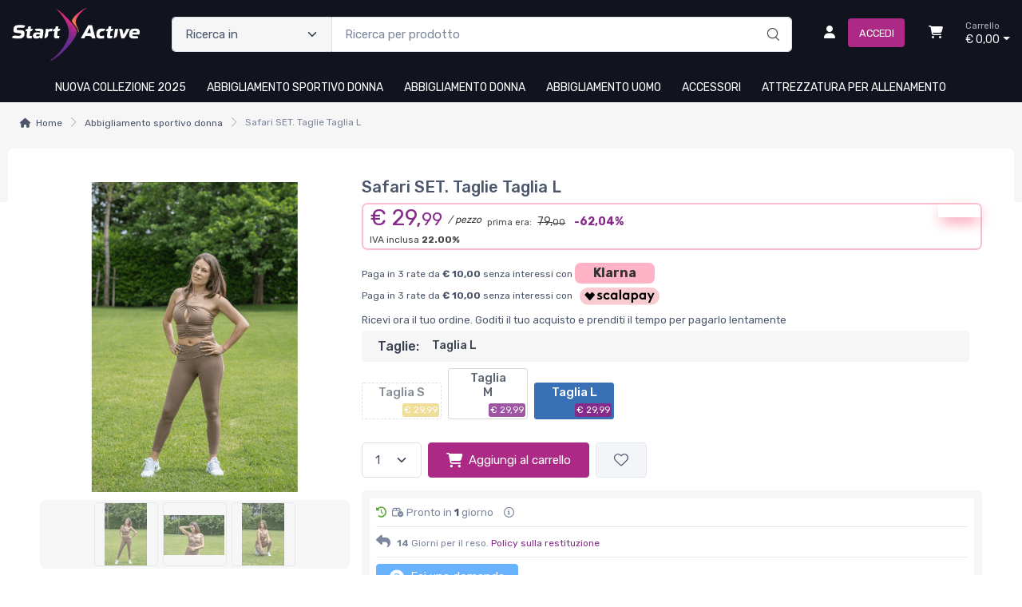

--- FILE ---
content_type: text/html; charset=utf-8
request_url: https://www.startactive.it/safari-set-Y6CZF9NG-p
body_size: 25024
content:


<!DOCTYPE html>
<html lang="it">
    <head>
        <script type="text/javascript">
            var start = new Date();
            var staticloader = false;
            var fewsversion = "2.3.0";
            var apiversion = "2.2.1.5";
        </script>



        

        <meta charset="utf-8">
        <title>Safari SET. Taglie Taglia L</title>
        <meta name="description" content="Safari SET. Taglie Taglia L. Un look versatile e alla moda con i leggins contenitivi color sabbia safari set abbinato al top a monospalla. 
ideale anche per uscire." />
        <meta name="keywords" content="leggins,contenitivo,top,a,monospalla,sabbia,safari,set,startactive,q7d89icy,start,active,un,look,versatile,e,alla,moda,con,i,contenitivi,color,abbinato,al,ideale,anche,per,uscire,taglia,s,m,l,safari02,grfgfg,e2xutea6,5zn5gyuj" />
        <meta name="author" content="Start Active" />
        <link rel="canonical" href="https://www.startactive.it/safari-set-Y6CZF9NG-p" />
        <!-- Favicon and Touch Icons-->
        <link rel="icon" type="image/x-icon" href="https://cdn-it02.markeplay.com/media/images/38ff60ffb9da93e6079d0e2a12d3608fe5002bc2.png?v=1" />
        <link rel="shortcut icon" type="image/x-icon" href="https://cdn-it02.markeplay.com/media/images/38ff60ffb9da93e6079d0e2a12d3608fe5002bc2.png?v=1" />
        <link media="print" onload="this.media='screen'" onclick="" href="https://it-pkg-001.markeplay.com/pkget/3.0/prj30/main/rootcss?language=it&refhost=www.startactive.it" rel="stylesheet" type="text/css"/>


        <!--PRELOADS-->        
        <link rel="preload" fetchpriority="high" as="image" href="/resources/logo" type="image/png">
        <link rel="preload" fetchpriority="high" as="image" href="/resources/footerlogo" type="image/png">


        <script async type="text/javascript" src="https://unpkg.com/js-datepicker"></script>
            <link media="screen" onload="this.media='all'" rel="stylesheet" type="text/css" href="https://it-pkg-001.markeplay.com/projects/masters/prj30\assets/css/theme.min.css"/>
            <link media="screen" onload="this.media='all'" rel="stylesheet" type="text/css" href="https://it-pkg-001.markeplay.com/projects/masters/prj30\assets/css/custom.css"/>
            <script type="text/javascript" src="https://it-pkg-001.markeplay.com/projects/masters/prj30\js/templatecommon.js"></script>
            <script type="text/javascript" src="https://it-pkg-001.markeplay.com/projects/masters/prj30\js/checkoutscripts.js"></script>
            <link rel="preload" fetchpriority="high" as="image" href="https://cdn-it02.markeplay.com/media/images/439388700eb1dfc9101f94addcbecc21e3bc51dc/image.webp?v=1&w=600&h=600">
            
                <meta name="meta" property="og:type" content="og:product" />
            
                <meta name="meta" property="og:title" content="Safari SET. Taglie Taglia L" />
            
                <meta name="meta" property="og:description" content="Safari SET. Taglie Taglia L. Un look versatile e alla moda con i leggins contenitivi color sabbia safari set abbinato al top a monospalla. 
ideale anche per uscire." />
            
                <meta name="meta" property="og:url" content="https://www.startactive.it/safari-set-Y6CZF9NG-p" />
            
                <meta name="meta" property="og:image" content="https://cdn-it02.markeplay.com/media/images/439388700eb1dfc9101f94addcbecc21e3bc51dc/image.webp?v=1" />
            
                <meta name="meta" property="product:availability" content="in stock" />
            
                <meta name="meta" property="og:price:amount" content="29.99" />
            
                <meta name="meta" property="og:price:currency" content="EUR" />
            
                <meta name="meta" property="product:price:amount" content="29.99" />
            
                <meta name="meta" property="product:price:currency" content="EUR" />
            
                <script id="ldjsonscript" type="application/ld+json">
                    { "@context" : "https://schema.org/", "@type" : "Product", "name" : "Safari SET. Taglie Taglia L", "image" : ["https://cdn-it02.markeplay.com/media/images/439388700eb1dfc9101f94addcbecc21e3bc51dc/image.webp?v=1", "https://cdn-it02.markeplay.com/media/images/ffebaec9f80b2ba1c194689057724f3917a786c5/image.webp?v=1", "https://cdn-it02.markeplay.com/media/images/8615834b957d192abc8e857ecea1f033aa6d3bf0/image.webp?v=1"], "description" : "Safari SET. Taglie Taglia L. Un look versatile e alla moda con i leggins contenitivi color sabbia safari set abbinato al top a monospalla. \nideale anche per uscire.", "sku" : "Q7D89ICY", "mpn" : "Y6CZF9NG", "brand" : { "@type" : "Brand", "name" : "StartActive" }, "offers" : { "@type" : "AggregateOffer", "url" : "https://www.startactive.it/safari-set-Y6CZF9NG-p", "priceCurrency" : "EUR", "price" : "29.99", "lowprice" : "29.99", "highprice" : "29.99", "priceValidUntil" : "2026-02-16", "itemCondition" : "https://schema.org/NewCondition", "availability" : "https://schema.org/InStock", "offerCount" : 2 } }
                </script>
            


        <meta name="viewport" content="width=device-width, initial-scale=1">
        <link rel="manifest" href="site.webmanifest">
        
        <script type="text/javascript">
            var baseurl = window.location.protocol + "//" + window.location.hostname + "/";
            var sitelanguages = ['it'];
        </script>
        <div id="mp_trk_area_head" class="d-content">
            <script id='mp-tracker-script-id-1-mp-declare'></script>
<script type='text/javascript'>var mp_trackers = {};</script>
                <script id='mp-tracker-script-id-2-facebook_pixel'></script>
        
<!-- Facebook Pixel Code -->
<script type='text/javascript'>
    facebook_pixel_apikey = '603917124021865';
    mp_trackers['facebook_pixel_apikey'] = '603917124021865';
</script>

<script>
  !function(f,b,e,v,n,t,s)
  {if(f.fbq)return;n=f.fbq=function(){n.callMethod?
  n.callMethod.apply(n,arguments):n.queue.push(arguments)};
  if(!f._fbq)f._fbq=n;n.push=n;n.loaded=!0;n.version='2.0';
  n.queue=[];t=b.createElement(e);t.async=!0;
  t.src=v;s=b.getElementsByTagName(e)[0];
  s.parentNode.insertBefore(t,s)}(window, document,'script','https://connect.facebook.net/en_US/fbevents.js');
  fbq('init', '603917124021865');
  fbq('track', 'PageView');
</script>
<noscript>
  <img height='1' width='1' style='display:none' src='https://www.facebook.com/tr?id=603917124021865&ev=PageView&noscript=1'/>
</noscript>
<!-- End Facebook Pixel Code -->
                            
        </div>



    </head>

    <body class="handheld-toolbar-enabled fixed-menu">
        
            <input type="hidden" id="vdata-statics" value="[base64]/[base64]/[base64]/[base64]/[base64]/[base64]/[base64]/[base64]/[base64]/[base64]/[base64]/[base64]/[base64]" />
        



        <div class="d-contents">
            
            <div id="mp_trk_area_body_begin" class="d-contents">
                
            </div>
            
            <div class="d-contents" id="vlayout_application_body_top">      <!--VUE HERE-->                      
                <page-layout :data="data"></page-layout>
            </div>


            <div id="mp_trk_area_body" class="d-contents">
                <script id='mp-tracker-script-id-3-google_analytics'></script>

<!-- Global site tag (gtag.js) - Google Analytics -->
<script async src='https://www.googletagmanager.com/gtag/js?id=G-79SKQXSN3G'></script>
<script>
    window.dataLayer = window.dataLayer || [];
    function gtag(){dataLayer.push(arguments);}
    gtag('js', new Date());
    gtag('config', 'G-79SKQXSN3G');

    mp_trackers['google_analytics_key'] = 'G-79SKQXSN3G';
</script>
                    
            </div>
            
            <div id="mp_trk_area_footer_begin" class="d-contents">
                
            </div>
            <div class="d-contents" id="vlayout_application_body_center">      <!--VUE HERE-->
                <page-layout-footer :data="data"></page-layout-footer>
            </div>

            <div id="mp_trk_area_footer" class="d-content">
                
            </div>
            
            <div id="mp_trk_area_bottom_begin" class="d-content">
                
            </div>

            <div class="d-contents" id="vlayout_application_body_bottom">      <!--VUE HERE-->
                <page-layout-bottom :data="data"></page-layout-bottom>
            </div>

            <div id="mp_trk_area_bottom" class="d-content">
                
            </div>
        </div>


        <!--SCRIPTS-->
        <script src="https://cdnjs.cloudflare.com/ajax/libs/jquery/3.6.3/jquery.min.js"></script>
        <script src="https://cdnjs.cloudflare.com/ajax/libs/axios/1.4.0/axios.min.js"></script>

        

        <script src="https://feapi-cors-001.markeplay.com/resources/3.0/scripts/common?apiversion=2.2.1.5"></script>
        <script src="https://feapi-cors-001.markeplay.com/resources/3.0/scripts/api?apiversion=2.2.1.5"></script>

        <script src="https://it-pkg-001.markeplay.com/pkget/3.0/prj30/main?apiversion=2.2.1.5&language=it&refhost=www.startactive.it"></script>




        <script id="dynamic_enso_scripts" type="text/javascript">

            function loadScript(src) {
                return new Promise((resolve, reject) => {
                    const script = document.createElement('script');
                    script.src = src;
                    script.onload = () => resolve(src);
                    script.onerror = () => reject(new Error(`Failed to load script: ${src}`));
                    document.head.appendChild(script);
                });
            }

            function initapplication() {
                //console.log("STARTED");
                //console.log(new Date() - start);
                start_vueapp(["#vlayout_application_body_top", "#vlayout_application_body_center", "#vlayout_application_body_bottom"]);
                staticloader = false;
                $("#vlayout_static_content").remove();
                $("#dynamic_enso_scripts").remove();
            }
            //initapplication();





        </script>


        <link media="print" onload="this.media='all'" rel="stylesheet" type="text/css" href="https://cdn-it02.markeplay.com/resources/assets/fontawesome/css/all.min.css"/>
            <link media="print" onload="this.media='all'" rel="stylesheet" type="text/css" href="https://cdn-it02.markeplay.com/resources/assets/fontawesome/css/sharp-solid.min.css"/>
            <script async type="text/javascript" src="https://it-pkg-001.markeplay.com/projects/masters/prj30\assets/js/plupload/js/plupload.full.min.js"></script>
            <script async type="text/javascript" src="https://static-eu.payments-amazon.com/checkout.js"></script>
            
            <script async src="https://cdn.jsdelivr.net/npm/vue/dist/vue.min.js" onload="initapplication()"></script>
        

        <link rel="stylesheet" type="text/css" href="/resources/customcss" />
        <script type="text/javascript" src="/resources/customjs"></script>
    </body>
</html>

--- FILE ---
content_type: text/css
request_url: https://it-pkg-001.markeplay.com/pkget/3.0/prj30/main/rootcss?language=it&refhost=www.startactive.it
body_size: 7202
content:
:root {
    /*MAX WIDTH-HEIGHT ELEMENTS*/
--mc-home-content-max-width: 100%; /*Main content max width*/
    --mc-header-max-width: 1280px; /*Header max width*/
    --mc-navbar-max-width: 1280px; /*Navbar max width*/
    --mc-footer-max-width: 1280px; /*Footer max width*/
    --mc-detail-product-brand-max-height: 30px; /*Detail product image brand max height*/
    --mc-navigation-page-banner-height: 150px; /*Category navigation page banner height*/
--mc-infopage-content-max-width: 100%; /*Infopage content max-width*/
    --mc-news-content-max-width: 1280px; /*News, Events, Blog Content max-width*/
--mc-news-full-editor-content-max-width: 100%; /*News, Events, Blog Full Editor Content max-width*/
    --mc-category-nav-img-box-height: 150px; /*Category navigation image boh height*/
    --mc-bannertop-margintop-on-mobile: 56px;
    /*FONT FAMILY*/
    --mc-titles-fontfamily: "Rubik", sans-serif;
    --mc-body-fontfamily: "Rubik", sans-serif;
    /*CSS MENU*/
--mc--top-menu-align: center; /*Top menu align*/
--mc--top-menu-txt-transform: uppercase; /*Top menu text transform*/
    --mc--top-menu-font-weight: normal; /*Top menu tont weight*/
    --mc--top-menu-text-decoration: none; /*Top menu text decoration*/
    --mc--top-menu-hover-text-decoration: none; /*Top menu hover text decoration*/
--site-classicmenu-justify-content: center;
    /*TOP HEADER BANNER*/
    --mc-top-banner-content-bg-color: var(--bs-gray-250);
    --mc-top-banner-txt-align: center;
    --mc-top-banner-font-size: 1em;
    --mc-top-banner-font-weight: 400;
    --mc-top-banner-font-style: italic;
    --mc-top-banner-txt-color: var(--bs-gray-700);
    /*HTML COLORS*/
    --bs-blue: #0d6efd;
    --bs-indigo: #6610f2;
    --bs-purple: #6f42c1;
    --bs-pink: #ffb3c7;
    --bs-red: #dc3545;
    --bs-orange: #fd7e14;
    --bs-yellow: #ffc107;
    --bs-green: #198754;
    --mc-green: #5ca833;
    --bs-teal: #20c997;
    --bs-cyan: #0dcaf0;
    --bs-white: #fff;
    --bs-gray: #7d879c;
    --bs-gray-dark: #373f50;
    --bs-gray-50: #edeeee;
    --bs-gray-100: #f6f9fc;
    --bs-gray-200: #f3f5f9;
    --bs-gray-250: #f6f6f6;
    --bs-gray-260: #e5e6e7;
    --bs-gray-300: #e3e9ef;
    --bs-gray-400: #dae1e7;
    --bs-gray-500: #aeb4be;
    --bs-gray-600: #7d879c;
    --bs-gray-700: #4b566b;
    --bs-gray-800: #373f50;
    --bs-gray-900: #2b3445;
--bs-primary: #ac2a85;
    --bs-accent: #4e54c8;
    --bs-secondary: #f3f5f9;
    --bs-success: #42d697;
    --bs-info: #69b3fe;
    --mc-info-hover: #5896e2;
--bs-warning: #e6c954;
--mc-warning-hover: #b8a149;
    --mc--light-yellow: #faecc8;
--bs-danger: #862b8b;
--bs-danger-hover: #862b8b;
    --bs-light: #fff;
    --bs-dark: #373f50;
    --mc-danger-opacity: rgba(243,71,112,.35);
    --mc-back-opacity: rgba(0,0,0,.5);
--bs-primary-rgb: 172, 42, 133;
    --bs-accent-rgb: 78, 84, 200;
    --bs-secondary-rgb: 243, 245, 249;
    --bs-success-rgb: 66, 214, 151;
    --bs-info-rgb: 105, 179, 254;
--bs-warning-rgb: rgb(230, 201, 84);
--bs-danger-rgb: rgb(134, 43, 139);
    --bs-light-rgb: 255, 255, 255;
    --bs-dark-rgb: 55, 63, 80;
    --bs-white-rgb: 255, 255, 255;
    --bs-black-rgb: 0, 0, 0;
    --bs-body-color-rgb: 75, 86, 107;
    --bs-body-bg-rgb: 255, 255, 255;
    --bs-font-sans-serif: "Rubik", sans-serif;
--bs-font-monospace: SFMono-Regular, Menlo, Monaco, Consolas,;
    --bs-gradient: linear-gradient(180deg, rgba(255, 255, 255, 0.15), rgba(255, 255, 255, 0));
    --mc-linear-gradient: linear-gradient(45deg, rgba(243, 71, 112, 0.15), rgba(255, 166, 117, 0));
    --bs-body-font-family: var(--bs-font-sans-serif);
    --bs-body-font-size: 1rem;
    --bs-body-font-weight: 400;
    --bs-body-line-height: 1.5;
    --bs-body-color: #4b566b;
    --bs-body-bg: #fff;
    --mc-green-pea: #95c11f;
    --mc-bluee: #386fb5;
    /*HEADER & BODY VAR*/
    --logo-container-img-max-height: 110px;
    --logo-container-img-margin: auto;
    --mc-body-bg: var(--bs-white); /*body background color*/
--mc-header-bg: #11141f; /*header background color*/
--mc-navbar-tool-icon-box-text-color: var(--bs-gray-250); /*Header icon box text color*/
--mc-navbar-tool-icon-box-text-color-hover: #ffb3c7; /*Header icon box text color hover*/
--mc-header-icon-box-color: #fff; /*Header icon color*/
    --mc-header-icon-box-color-hover: var(--bs-gray-500); /*Header icon color hover*/
    --mc-myprofile-txt-color: var(--bs-gray-700); /*My profile text color*/
--mc-btn-login-bg: #ac2a85; /*Login button background*/
--mc-btn-login-bg-hover: #842a88; /*Login button background hover*/
    --mc-btn-login-color: var(--bs-white); /*Login button text color*/
    --mc-btn-login-color-hover: var(--bs-white); /*Login button text color hover*/
    --mc-header-button-contacts-bg-color-hover: var(--bs-white); /*showroom header contacts button background color hover*/
    --mc-navbar-tool-icon-box-text-small-color: var(--bs-gray-500); /*Navbar tool icon box, text small color*/
    --mc-header-category-research-bg: var(--bs-gray-250); /*Background category research button*/
    --mc-header-category-research-txt-color: var(--bs-gray-700); /*Header category research text color*/
--mc-bg-darker: #11141f; /*Class background darker*/
    --mc-header-item-counter-bg-color: var(--bs-danger);
    --mc-header-item-counter-txt-color: var(--bs-white);
    --mc-small-cart-icon-color: var(--bs-white);
    --mc-small-cart-icon-color-hover: var(--bs-white);
    --mc-header-follow-us-txt-color: var(--bs-white);
    --mc-header-follow-us-txt-color: var(--bs-white);
    --mc-btn-social-txt-color: var(--bs-gray-700);
    --mc-btn-social-bg-color: var(--bs-gray-250);
    --mc-btn-social-txt-color-hover: var(--bs-danger);
    --mc-btn-social-bg-color-hover: var(--bs-gray-260);
--mc-navbar-tool-icon-box-color: var(--bs-white);
    --mc-navbar-tool-icon-box-bg-color: rgba(246,246,246,.20);
    /*NAVIGATION BAR VAR*/
--mc-navbar-menu-bg: #11141f; /*Sub header navigation bar background*/
--mc-navbar-link-top-case-color: var(--bs-white); /*Navigation bar link color - case "top"*/
--mc-navbar-link-top-case-color-hover: #ffb3c7; /*Navigation bar link color hover - case "top"*/
--mc-topemu-border-color: var(--bs-white);
--mc-topmenu-border-color: var(--bs-white); /*Navigation bar icon color*/
    --mc-navbar-icon-color: var(--bs-gray-500); /*Navigation bar icon color hover*/
    --mc-navbar-icon-color-hover: var(--bs-gray-100); /*Navigation bar icon color hover*/
--mc-navbar-menu-category-color: var(--bs-white); /*Navigation bar "Category" button link link*/
--mc-navbar-menu-category-color-hover: #ffb3c7; /*Navigation bar "Category" button link hover*/
    /*CATEGORY MENU*/
    --mc-dropdown-category-menu-bg: var(--bs-white); /*Category dropdown menu background*/
    --mc-dropdown-first-category-color: var(--bs-danger); /*Dropdown first category color*/
    --mc-dropdown-first-category-color-hover: var(--bs-danger); /*Dropdown first category color hover*/
    --mc-dropdown-subcategory-link-color: var(--bs-gray-700); /*Dropdown subcategory link color*/
    --mc-dropdown-subcategory-link-color-hover: var(--bs-danger); /*Dropdown subcategory link color hover*/
    --mc-dropdown-submenu-link-color: var(--bs-gray-700); /*Dropdown submrnu link color*/
    --mc-dropdown-submenu-link-color-hover: var(--bs-danger); /*Dropdown submenu link color hover*/
    --mc-dropdown-submenu-multilevel-link-color: var(--bs-gray-700); /*Dropdown submenu multilevel link color*/
    --mc-dropdown-submenu-multilevel-link-color-hover: var(--bs-danger); /*Dropdown submenu multilevel link color hover*/
    --mc-dropdown-submenu-multilevel-link-bg-color-hover: transparent; /*Dropdown submenu multilevel link background color hover*/
    --mc-dropdown-submenu-multilevel-link-transition: color .25s ease-in-out;
    /*BREADCRUMB*/
    --mc-breadcrumb-item-icon-color: var(--bs-gray-700); /*breadcrumb item icon color*/
    --mc-breadcrumb-item-text-color: var(--bs-gray-700); /*breadcrumb item text color*/
    --mc-breadcrumb-item-text-color-hover: var(--bs-danger); /*breadcrumb item text color hover*/
    --mc-breadcrumb-last-element-color: var(--bs-gray-600); /*breadcrumb last element color*/
    --mc-breadcrumb-arrow-color: var(--bs-gray-500); /*breadcrumb arrow color*/
    /*FILTERS BAR*/
    --mc-sort-icon-disabled-mode-color: var(--bs-danger); /*Sort icon in disabled mode color*/
    --mc-sort-icon-disabled-mode-bg-color: var(--bs-white); /*Sort icon in disabled mode bacground color*/
    --mc-sort-icon-active-mode-color: var(--bs-gray-700); /*Sort icon active mode color*/
    --mc-sort-icon-active-mode-bg-color: var(--bs-gray-260); /*Sort icon active mode background color*/
    --mc-sort-icon-active-mode-color: var(--bs-gray-700); /*Sort icon active mode color*/
    --mc-sort-icon-active-mode-bg-hover-color: var(--bs-gray-50); /*Sort icon active mode background color*/
    --mc-filters-text-color: var(--bs-gray-700); /*Filters text color*/
    --mc-filters-arrow-color: var(--bs-gray-700); /*Filters arrow color*/
    --mc-filters-arrow-bg-color: transparent; /*Filters arrow background color*/
    --mc-section-numbers-bg-color: transparent; /*Filters section numbers background color*/
    --mc-filters-arrow-bg-color-hover: transparent; /*Filters arrow background color hover */
    --mc-result-sorting-bar-bg: var(--bs-gray-250); /*result sorting bar background*/
    /*SEARCH SIDEBAR FILTER*/
    --mc-searched-string-color: var(--bs-danger); /*Left side bar searched string color*/
    --mc-sidebar-selected-category: var(--bs-danger); /*Side bar selected category*/
    --mc-accordion-header-selected: var(--bs-gray-700); /*Accordion header color selected*/
    --mc-accordion-header-expanded: var(--bs-danger); /*Accordion header color expanded*/
    --mc-accordion-header-collapsed: var(--bs-gray-700); /*Accordion header text color collapsed*/
    --mc-accordion-header-collapsed-hover: var(--bs-gray-700); /*Accordion header text color collapsed hover*/
    --subcategory-list-link-color: var(--bs-gray-700); /*Subcategory list link text color*/
    --subcategory-list-link-color-hover: var(--bs-danger); /*Subcategory list link text color hover*/
    --sidebar-category-arrow-bg-color: rgba(var(--bs-danger-rgb), .1); /*Sidebar category arrow background color*/
    --mc-focurs-arrow-bg-color: rgba(234,234,234,1); /*Filters focus arrow background color*/
    --sidebar-category-collapsed-arrow-bg-color: var(--bs-gray-250); /*Sidebar arrow background color*/
    --sidebar-category-collapsed-arrow-bg-color-hover: rgba(234,234,234,1); /*Sidebar arrow background color hover*/
    --mc-categories-list-item-selected: var(--bs-danger); /*Categories list selected item*/
    /*ADD TO WISHLIST BUTTON*/
    --mc-add-to-wishlist-button-bg: var(--bs-secondary); /*Add to wishlist button backgroud color*/
    --mc-add-to-wishlist-button-bg-hover: var(--bs-secondary); /*Add to wishlist button backgroud color hover*/
    --mc-add-to-wishlist-heart-color: var(--bs-gray-700); /*Add to wishlist heart icon color*/
    --mc-add-to-wishlist-heart-color-hover: var(--bs-danger); /*Add to wishlist heart icon color hover*/
    --mc-add-to-wishlist-border-color: var(--bs-gray-300); /*Add to wishlist border color*/
    --mc-add-to-wishlist-border-color-hover: var(--bs-gray-300); /*Add to wishlist border color hover*/
    --mc-wishlist-selected-bg-color: var(--bs-primary); /*wishlist selected background color*/
    --mc-wishlist-selected-border-color: var(--bs-primary); /*wishlist selected border color*/
    --mc-wishlist-selected-heart-color: var(--bs-white); /*wishlist selected heart icon color*/
    /*ADD TO CART BUTTON*/
--mc-add-to-cart-button-bg: var(--bs-primary); /*Add to cart button backgroud*/
    --mc-add-to-cart-button-bg-hover: var(--bs-danger-hover); /*Att to cart button bg hover*/
    --mc-add-to-cart-button-text-color: var(--bs-white); /*Add to cart button text color*/
    --mc-add-to-cart-button-text-color-hover: var(--bs-white); /*Add to cart button text hover*/
    --mc-add-to-cart-icon-color: var(--bs-white); /*Add to cart icon color*/
    --mc-add-to-cart-icon-color-hover: var(--bs-white); /*Add to cart icon color hover*/
    --mc-primary-button-bg-border-active-focus: var(--bs-danger-hover); /*primary button active and focus*/
    /*OPTIONS BUTTON*/
    --mc-btn-options-bg-color: var(--bs-warning); /*Options button background color*/
    --mc-btn-options-bg-color-hover: var(--mc-warning-hover); /*Options button background color hover*/
    --mc-btn-options-icon-color: var(--bs-white); /*Option button icon color*/
    --mc-btn-options-icon-color-hover: var(--bs-white); /*Option button icon color hover*/
    --mc-btn-options-text-color: var(--bs-white); /*Options button text color*/
    --mc-btn-options-text-color-hover: var(--bs-white); /*Options button text color hover*/
    /*CUSTOMIZE BUTTON*/
    --mc-btn-cutomize-bg-color: var(--bs-warning); /*Customize button background color*/
    --mc-btn-customize-bg-color-hover: var(--mc-warning-hover); /*Customize button background color hover*/
    --mc-btn-customize-icon-color: var(--bs-white); /*Customize button icon color*/
    --mc-btn-customize-icon-color-hover: var(--bs-white); /*Customize button icon color hover*/
    --mc-btn-cutomize-text-color: var(--bs-white); /*Customize button text color*/
    --mc-btn-customize-text-color-hover: var(--bs-white); /*Customize button text color hover*/
    /*INFO BUTTON*/
    --mc-btn-inforequired-bg-color: var(--bs-info);
    --mc-btn-inforequired-text-color: var(--bs-white);
    --mc-btn-inforequired-bg-color-hover: var(--mc-info-hover);
    --mc-btn-inforequired-text-color-hover: var(--bs-white);
    /*DISABLED BUTTONS*/
    --mc-btn-disabled-txt-color: #7a8291;
    --mc-disabled-button-bg-color: var(--bs-gray-300);
    --mc-disabled-button-border-color: var(--bs-gray-300);
    /*GENERIC WARNING BUTTON*/
    --mc-btn-warning-bg-color: var(--bs-warning); /*Generic warning button background color*/
    --mc-btn-warning-bg-color-hover: var(--mc-warning-hover); /*Generic warning button background color hover*/
    --mc-btn-warning-text-color: var(--bs-white); /*Generic warning button text color*/
    --mc-btn-warning-text-color-hover: var(--bs-white); /*Generic warning button text color hover*/
    --mc-btn-warning-icon-color: var(--bs-white); /*Generic warning button icon color*/
    --mc-btn-warning-icon-color-hover: var(--bs-white); /*Generic warning button icon color hover*/
    /*FLAGS ARROW BUTTON*/
    --mc-flags-arrow-color: var(--bs-gray-700);
    /*GRID RESULTS MISCELLANEOUS*/
    --mc--product-hover-box-shadow: 0 .3rem 1.525rem -0.375rem rgba(0,0,0,.1);
    --mc-card-grid-actions-bg: rgba(var(--bs-dark-rgb), .1); /*Card div action background*/
    --mc-results-product-title-text-color: var(--bs-gray-700); /*Results page - product title text color*/
    --mc-results-product-title-text-color-hover: var(--bs-gray-700); /*Results page - product title text color hover*/
    --mc-card-brand-text-color: var(--bs-gray-600); /*Card brand text color*/
    --mc-card-brand-text-color-hover: var(--bs-danger); /*Card brand text color hover*/
    --mc-card-product-price-text-color: var(--bs-danger-hover); /*Product price text color*/
    --mc-discount-percentage-color: var(--bs-danger); /*Discount percentage text color*/
    --mc-product-specification-link-color: var(--bs-danger); /*Product specification link color*/
    --mc-product-specification-link-color-hover: var(--bs-danger-hover); /*Product specification link color hover*/
    --mc-active-page-number: var(--bs-danger);
    /*PROMO*/
    --mc-offer-badge-bg-color: var(--bs-danger); /*Offer badge background color*/
    --mc-offer-badge-shadow-color: var(--bs-danger); /*Offer badge shadow color*/
    --mc-card-promo-price-border-color: var(--mc-danger-opacity); /*Promo price border color*/
    /*SHIPPING INFO*/
    --mc-shipping-info-txt-color: var(--bs-gray-600); /*Shipping info text color*/
    --mc-shipping-days-txt-color: var(--bs-gray-700); /*Shipping days text color*/
    --mc-shipping-info-icon-color: var(--bs-gray-600); /*Shipping info icon color*/
    --mc-shipping-info-bg-color: var(--bs-white); /*Shipping info background color*/
    --mc-quick-delivery-icon-color: var(--mc-green); /*Quick delivery icon color*/
    --mc-standard-delivery-icon-color: var(--mc-warning-hover); /*Standard delivery icon color*/
    --mc-slow-delivery-icon-color: var(--bs-primary); /*Slow delivery icon color*/
    --mc-shipping-info-details-page-bg: var(--bs-white); /*Shipping info product details page background color*/
    --mc-fa-coins-icon-color: var(--bs-gray-600); /*Coins icon color*/
    --mc-fa-piggy-bank-icon-color: var(--bs-gray-600); /*Free shipping icon color*/
    --mc-fa-reply-icon-color: var(--bs-gray-600);
    --mc-shipping-info-link-color: var(--bs-danger); /*Shipping info link color*/
    --mc-shipping-info-link-color-hover: var(--bs-danger-hover); /*Shipping info link color hover*/
    --mc-details-information-link-color: var(--bs-danger); /*Details information link color*/
    --mc-details-information-link-color-hover: var(--bs-danger-hover); /*Details information link color hover*/
    /*FOOTER FIRST ROW*/
--mc-footer-first-row-bg-color: #11141f; /*Footer first row background color*/
--mc-footer-first-row-h2-color: var(--bs-white); /*Footer first row h2 color*/
--mc-footer-first-row-h2-border-color: var(--bs-white);
--mc-footer-first-row-links-color: var(--bs-gray-100); /*Footer first row links color*/
--mc-footer-first-row-links-color-hover: #ffb3c7; /*Footer first row links color hover*/
--mc-footer-first-row-text-color: var(--bs-gray-100);
--mc-poweredby-markeplay: #11141f; /*Powered by Markeplay background color*/
    --mc-klarna-footer-link-color: var(--bs-pink); /*Klarna footer link color*/
    --mc-klarna-footer-link-color-hover: var(--bs-pink); /*Klarna footer link color hover*/
    --mc-footer-container-logo-bg-color: transparent;
    --mc-footer-container-logo-border-radius: 20px;
    --mc-footer-arrow-bg-color: transparent;
--mc-footer-mobile-link-border-color: var(--bs-gray-100);
    /*PRODUCT DETAILS PAGE*/
    --mc-product-options-alternate-bg: var(--bs-gray-250); /*Product options alternate background*/
    --mc-options-text-color: var(--bs-gray-700); /*Options text color*/
    --mc-options-text-color-hover: var(--bs-danger); /*Options text color hover*/
    --mc-selected-options-text-color: var(--bs-danger); /*Options text color*/
    --mc-selected-check-input-bg-color: var(--bs-danger); /*Selected check input bg color*/
    --mc-selected-check-input-border-color: var(--bs-danger); /*Selected check input border color*/
    --mc-options-price-text-color-hover: var(--bs-danger); /*Option price tect color hover*/
    --mc-selected-options-price-text-color: var(--bs-danger); /*Selected options price text color*/
    --mc-details-page-price-color: var(--bs-danger-hover); /*Detail page price color*/
    --mc-product-detail-title-color: var(--bs-gray-700); /*Product detail title color*/
    --mc-variant-list-color-selected: var(--bs-danger); /*Selected variant in list view*/
    --mc-collapsed-accordion-selected-option-bg-color: var(--bs-white); /*Collapsed accordion selected option background color*/
    --mc-product-collapsed-accordion-selected-option-bg-color: var(--bs-gray-250); /*Product detail collapsed accordion selected option background color*/
    --mc-accordion-arrow-bg-color-collapsed: var(--bs-gray-260); /*Collapsed accordion arrow background color*/
    --mc-accordion-arrow-bg-color-not-collapsed: var(--bs-gray-260); /*Not collapsed accordion arrow background color*/
    --mc-nav-tab-active-links-color: var(--bs-danger); /*Navigation tab active links color*/
    --mc-nav-tab-active-links-color-hover: var(--bs-danger); /*Navigation tab active links color hover*/
    --mc-nav-tab-active-links-border-color: var(--bs-danger); /*Navigation tab active links border color*/
    --mc-nav-tab-links-color: var(--bs-gray-700); /*Navigation tab links color*/
    --mc-nav-tab-links-color-hover: var(--bs-danger); /*Navigation tab links color hover*/
    --mc-block-variant-options-selected-bg-color: var(--mc-bluee); /*Selected-block variant background options*/
    --mc-block-variant-options-selected-border-color: var(--mc-bluee); /*Selected-block variant border color options*/
    --mc-block-variant-options-selected-text-color: var(--bs-white); /*Selected-block variant text color options*/
    --mc-block-variant-options-bg-hover: var(--bs-gray-250); /*Block variant background options hover*/
    --mc-block-variant-options-hover: var(--bs-danger); /*Block variant options text color hover*/
    --mc-options-block-title-bg-color: var(--bs-gray-250); /*Options block title background color*/
    --mc-payments-split-links-color: var(--bs-danger);
    --mc-more-specifications-link-color: var(--bs-gray-700); /*More specifications link color*/
    --mc-more-specifications-link-color-hover: var(--bs-danger); /*More specifications link color hover*/
    --mc-variant-price-bg-color: var(--bs-danger); /*Variant price background color*/
    --mc-variant-price-text-color: var(--bs-white); /*Variant price text color*/
    /*SHOPCART*/
    --mc-widget-cart-links-color: var(--bs-gray-700); /*Widget cart links color*/
    --mc-widget-cart-links-color-hover: var(--bs-danger); /*Widget cart links color hover*/
    --mc-small-cart-product-price-color: var(--bs-danger); /*Small cart product price color*/
    --mc-small-cart-subtotal-price-color: var(--bs-gray-700); /*Small cart subtotal price color*/
    --mc-small-cart-btn-checkout-bg-color: var(--bs-danger); /*Small cart checkout button background color*/
    --mc-small-cart-btn-checkout-text-color: var(--bs-white); /*Small cart checkout button text color*/
    --mc-small-cart-btn-checkout-bg-color-hover: var(--bs-danger-hover); /*Small cart checkout button background color hover*/
    --mc-small-cart-btn-quote-bg-color: var(--bs-info); /*Small cart quote button background color*/
    --mc-small-cart-btn-quote-text-color: var(--bs-white); /*Small cart quote button text color*/
    --mc-small-cart-btn-checkout-text-color-hover: var(--bs-white); /*Small cart checkout button text color hover*/
    --mc-shopcart-seller-link-color: var(--bs-danger); /*Shopcart seller link color*/
    --mc-shopcart-seller-link-color-hover: var(--bs-danger-hover); /*Shopcart seller link color hover*/
    --mc-shopcart-item-price-color: var(--bs-gray-700); /*Shopcart item price color*/
    --mc-shopcart-promo-price-color: var(--bs-danger); /*Shopcart promo price color*/
    --mc-shopcart-promo-percent: var(--bs-danger); /*Shopcart promo percent*/
    --mc-quantity-select-border-color: var(--bs-danger); /*Quantity select border color*/
    --mc-shopcart-button-list-text-color: var(--bs-gray-600); /*Shopcart button list text color*/
    --mc-shopcart-button-list-background-color: var(--bs-gray-250); /*Shopcart button list background color*/
    --mc-shopcart-button-list-text-color-hover: var(--bs-danger); /*Shopcart button list text color hover*/
    --mc-shopcart-button-list-background-color-hover: var(--bs-gray-250); /*Shopcart button list background color hover*/
    --mc-shopcart-button-list-border-color: var(--bs-gray-250); /*Shopcart button list border color*/
    --mc-shopcart-button-list-border-color-hover: var(--bs-gray-260); /*Shopcart button list border color hover*/
    /*SHOPCART RIGHT PART*/
    --mc-shopcart-btn-chackout-bg-color: var(--bs-danger); /*Shopcart checkout button background color*/
    --mc-shopcart-btn-chackout-bg-color-hover: var(--bs-danger-hover); /*Shopcart checkout button background color*/
    --mc-shopcart-btn-chackout-text-color: var(--bs-white); /*Shopcart checkout button text color*/
    --mc-shopcart-btn-chackout-text-color-hover: var(--bs-white); /*Shopcart checkout button text color hover*/
    --mc-shopcart-btn-quote-bg-color: var(--bs-info); /*Shopcart Quote button background color*/
    --mc-shopcart-btn-quote-text-color: var(--bs-white); /*Shopcart Quote button text color*/
    --mc-shopcart-btn-quote-bg-color-hover: var(--bs-info); /*Shopcart Quote button background color*/
    --mc-shopcart-btn-quote-text-color-hover: var(--bs-white); /*Shopcart Quote button text color hover*/
    --mc-shopcart-btn-buy-bg-color: var(--bs-warning); /*Shopcart buy button background color*/
    --mc-shopcart-btn-buy-bg-color-hover: var(--mc-warning-hover); /*Shopcart buy button background color hover*/
    --mc-shopcart-btn-buy-text-color: var(--bs-white); /*Shopcart buy button text color*/
    --mc-shopcart-btn-buyt-text-color-hover: var(--bs-white); /*Shopcart buy button text color hover*/
    /*MOBILE MENU*/
    --mc-dropdown-menu-color: var(--bs-gray-700); /*Dropdown menu color*/
    --mc-mobile-navbar-icon-color: var(--bs-gray-700);
    --mc-mobile-navbar-icon-color: var(--bs-gray-600);
    /*CHECKOUT*/
    --mc-finalized-step-bg-color: var(--bs-danger); /*Finalized step bg color*/
    --mc-not-finalized-step-bg-color: var(--bs-gray-500); /*Not finalized step bg color*/
    --mc-discount-code-box-bg-color: var(--bs-white); /*Discount code box background color*/
    --mc-input-code-text-color: var(--bs-gray-700); /*Input code text color*/
    --mc-input-code-border-color: var(--bs-gray-700); /*Input code border color*/
    --mc-btn-promo-code-bg-color: var(--bs-warning); /*Button promo code background color*/
    --mc-btn-promo-code-bg-color-hover: var(--mc-warning-hover); /*Button promo code background color hover*/
    --mc-btn-promo-code-text-color: var(--mc--light-yellow); /*Button promo code text color*/
    --mc-btn-promo-code-text-color-hover: var(--bs-white); /*Button promo code text color hover*/
    --mc-promobox-bg-color: var(--bs-gray-250);
    --mc-checkout-page-title-bg-color: var(--bs-gray-250); /*Checkout page title background color*/
    --mc-pay-method-text-color: var(--bs-gray-700); /*Pay method text color*/
    --mc-pay-method-text-color-hover: var(--bs-danger); /*Pay method text color hover*/
    --mc-summary-price-text-color: var(--bs-gray-700); /*Summary price text color*/
    --mc-step-item-color: var(--bs-gray-700); /*Step item color*/
    --mc-step-item-color-hover: var(--bs-danger); /*Step item hover*/
    --mc-step-item-color-active: var(--bs-danger); /*Step item active*/
    --mc-toggle-specifications-arrow-hover: var(--bs-danger); /*Toggle specifications arrow hover*/
    --mc-toggle-specifications-arrow-opened: var(--bs-danger); /*Toggle specifications arrow opened*/
    --mc-toggle-specifications-text-opened: var(--bs-danger); /*Toggle specifications text opened*/
    --mc-chackout-widget-title-bg-color: var(--bs-dark); /*Chackout widget title background color*/
    --mc-chackout-widget-title-text-color: var(--bs-white); /*Chackout widget title text color*/
    --mc-li-hover-dropdown-item: var(--bs-danger-hover); /*li hover dropdown menu item color*/
    --mc-checkout-bg-border-sections: var(--bs-gray-250);
    /*RESERVED AREA*/
    --mc-reserved-area-menu-text-color: var(--bs-gray-700); /*Reserved area menu text color*/
    --mc-reserved-area-navbar-menu-bg-color: var(--bs-gray-260); /*Reserved menu background color*/
    --mc-reserved-area-active-link-text-color: var(--bs-danger); /*Reserved area active link text color*/
    --mc-reserved-area-active-link-text-color-hover: var(--bs-danger-hover); /*Reserved area active link text color hover*/
    /*CATEGORY NAVIGATION PAGE*/
    --mc-category-nav-element-border-color: var(--bs-gray-260); /*Category navigation element border color*/
    --mc-category-nav-element-bg-color: var(--bs-white); /*Category navigation element background color*/
    --mc-category-nav-element-bg-title: var(--bs-gray-900); /*Category navigation element title background*/
    --mc-category-nav-element-bg-title-hover: var(--bs-gray-900); /*Category navigation element title background hover*/
    --mc-category-nav-element-text-color: var(--bs-gray-500); /*Category navigation element text color*/
    --mc-category-nav-element-text-color-hover: var(--bs-white); /*Category navigation element text color hover*/
    --mc-catrgory-navigation-title-color: var(--bs-gray-900); /*Category navigation page title color*/
    --mc-top-image-background-color: #000;
    --mc-top-image-bg-text-color: var(--bs-white); /*Category navigation page with image background title and breadcrumb text color*/
    --mc-top-image-opacity: rgba(0,0,0,.5); /*Category page image and info page image opacity*/
    --mc-top-image-bg-breadcrumb-last-element-color: var(--bs-gray-300); /*Category navigation page and Info pages with image background breadcrumb last element text color*/
    --mc-top-image-bg-breadcrumb-link-color: var(--bs-gray-200); /*Category navigation page and Info pages with image background breadcrumb link text color*/
    --mc-top-image-bg-breadcrumb-link-color-hover: var(--bs-gray-400); /*Category navigation page and Info pages with image background breadcrumb link text color hover*/
    /*MARKETPLACE ADDITIONAL STYLE*/
    --mc-marketplace-btn-show-products-bg-color: var(--bs-danger); /*Marketplace show product button background color on the page store*/
    --mc-marketplace-btn-show-products-bg-color-hover: var(--bs-danger-hover); /*Marketplace show product button background color hover on the page store*/
    --mc-marketplace-btn-show-products-text-color: var(--bs-white); /*Marketplace show product button text color on the page store*/
    --mc-marketplace-btn-show-products-text-color-hover: var(--bs-white); /*Marketplace show product button text color hover on the page store*/
    --mc-marketplace-store-max-width: 100%; /*Marketplace store max width*/
    --mc-card-header-group-bg-color: var(--bs-gray-900); /*Card header group background color*/
    --mc-card-header-group-text-color: var(--bs-gray-500); /*Card header group text color*/
    --mc-card-header-group-seller-color: var(--bs-gray-250); /*Card header group seller color*/
    --mc-card-header-group-seller-color-hover: var(--bs-warning); /*Card header group seller color hover*/
    /*BLOG*/
    --mc-blog-entry-title-txt-color: var(--bs-gray-900);
    --mc-blog-entry-title-txt-color-hover: var(--bs-danger);
    --mc-blog-user-name-txt-color: var(--bs-gray-600);
    --mc-blog-post-date-txt-color: var(--bs-gray-600);
    --mc-blog-entry-meta-link-txt-color: var(--bs-gray-600);
    --mc-blog-entry-meta-link-txt-color-hover: var(--bs-danger);
    --mc-blog-read-more-link-txt-color: var(--bs-danger);
    /*CHECKOUT-HELP-DIV*/
    --mc-helpdiv-bg-color: var(--bs-gray-250);
    --mc-helpdiv-title-bg-color: var(--bs-info);
    --mc-helpdiv-title-txt-color: var(--bs-white);
    /*CONTACT US*/
    --mc-contact-us-form-label-color: var(--bs-gray-900);
    --mc-invalid-feedback-color: var(--bs-danger);
    --mc-form-label-asterisk: var(--bs-danger);
    --mc-form-check-input: var(--bs-gray-900);
    --mc-frm-link: var(--bs-gray-900);
    --mc-frm-link-hover: var(--bs-danger);
    /*ELEMENTS BORDER RADIUS*/
    --mc-nav-search-input-border-radius: 0rem .3125rem .3125rem 0rem;
    --mc-btn-border-radius: .25rem;
    /*CALENDAR*/
    --mc-event-box-border-color: 5px solid #ffb700;
    --mc-calendar-number-border-color-hover: #ffb700;
    --mc-calendar-contbox-border-color: lightblue;
    --mc-calendar-contbox-txt-color: var(--bs-gray-900);
}

--- FILE ---
content_type: image/svg+xml
request_url: https://feapi-cors-001.markeplay.com/assets/img/paymethods/amex.svg
body_size: 759
content:
<svg xmlns="http://www.w3.org/2000/svg" viewBox="0 0 36 24"><defs><style>.cls-1{fill:#0072ce;}.cls-2{fill:#fff;}</style></defs><title>amex</title><g id="Layer_2" data-name="Layer 2"><g id="Layer_1-2" data-name="Layer 1"><rect class="cls-1" width="36" height="24" rx="3" ry="3"/><path class="cls-2" d="M27.04161,15.19925l3.95711.00835-2.90423-3.19267.05011-.05525L31,8.7924H27.10521L26.105,9.83307,25.1729,8.7924H16.40945l-.81326,1.81314L14.76494,8.7924H11.35258v1.032l-.52676-1.032H7.89525L5,15.19925H8.37254l.44132-1.04773H9.93033l.44068,1.04773h3.776V14.08792l.485,1.11133h1.91624l.485-1.13542v1.13542h8.0215l1.02589-1.05833Zm-14.74794-.758H10.97678l-.44839-1.057h-2.312l-.44774,1.05609H6.3214L8.47661,9.56134h1.83916l.02184.04882,1.81282,4.1V9.56134h2.03251l1.46593,3.07929,1.35158-3.07929H19.0259v4.8799H17.71157L17.70322,11.042l-1.54109,3.39919H15.02832L13.47824,11.042v3.39919H12.29367Zm16.89672-.00289H27.472l-1.39462-1.52342-1.44666,1.52342H19.91239v-4.877H24.704l1.394,1.50576,1.43959-1.50576h1.65158l-2.24707,2.452Zm-7.95983-1.14088h2.74235L25.2243,11.995l-1.19548-1.29377H21.23057v.697h2.54964v1.12418H21.23057ZM8.69951,12.24234H10.046l-.67322-1.58991Z"/></g></g></svg>